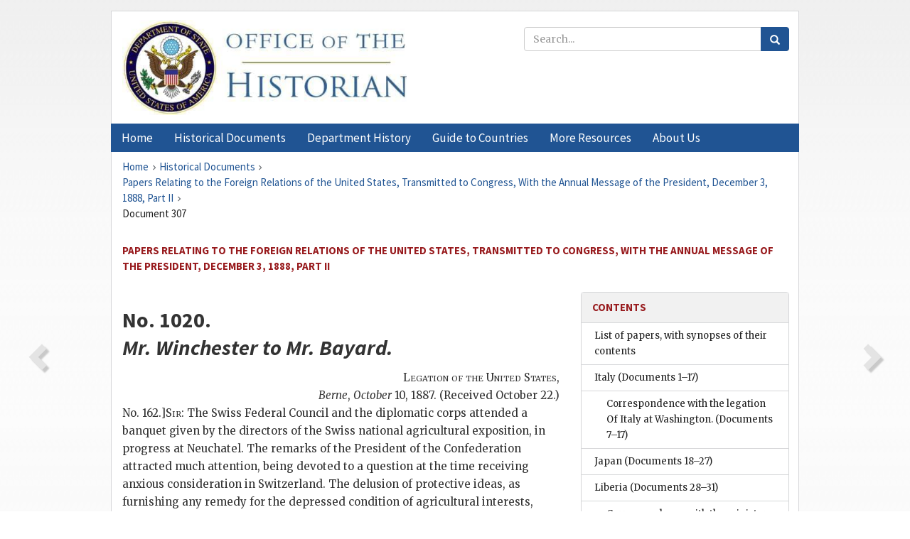

--- FILE ---
content_type: text/html;charset=utf-8
request_url: https://history.state.gov/historicaldocuments/frus1888p2/d307
body_size: 16085
content:
<!DOCTYPE html>
<html data-template="pages:app-root" lang="en" data-app=""><head><meta name="viewport" content="width=device-width, initial-scale=1.0"><meta name="description" content="history.state.gov 3.0 shell"><link href="/resources/images/favicon.ico" rel="shortcut icon"><script src="">(function(w,d,s,l,i){w[l]=w[l]||[];w[l].push({'gtm.start':
        new Date().getTime(),event:'gtm.js'});var f=d.getElementsByTagName(s)[0],
        j=d.createElement(s),dl=l!='dataLayer'?'&l='+l:'';j.async=true;j.src=
        'https://www.googletagmanager.com/gtm.js?id='+i+dl;f.parentNode.insertBefore(j,f);
        })(window,document,'script','dataLayer','GTM-WBD65RCC');</script><link href="/resources/css/all.css" rel="stylesheet" type="text/css"><title>Historical Documents - Office of the Historian</title></head><body id="body">
        <!-- Google Tag Manager (noscript) -->
        <noscript><iframe src="https://www.googletagmanager.com/ns.html?id=GTM-WBD65RCC" height="0" width="0" style="display:none;visibility:hidden"></iframe></noscript>
        <!-- End Google Tag Manager (noscript) -->
        <header class="hsg-header">
            <section class="hsg-grid hsg-header-inner">
                <div class="container hsg-header-content">
                    <div class="row">
                        <div class="col-sm-7">
                            <a href="/">
                                <img src="/resources/images/Office-of-the-Historian-logo_500x168.jpg" class="img-responsive" width="400" alt="Office of the Historian">
                            </a>
                        </div>
                        <div class="col-sm-5">
                            
                                <div class="banner__search">
                                    <div class="searchbox">
                                        <form action="/search" method="get" class="main-form" id="navigationSearchForm">
                                            <p class="form-group">
                                                <!-- Search: -->
                                                <input type="text" size="15" name="q" placeholder="Search..." class="form-control" id="search-box">
                                                <button type="submit" class="hsg-link-button search-button btn">
                                                    <i class="hsg-search-button-icon"></i>
                                                </button>
                                            </p>
                                        </form>
                                    </div>
                                </div>
                            
                        </div>
                    </div>
                </div>
            </section>
        </header>

        <nav role="navigation" class="hsg-nav navbar navbar-default">
            <div class="container hsg-nav-content">
                <div class="navbar-header">
                    <button type="button" class="navbar-toggle collapsed" data-toggle="collapse" data-target="#navbar-collapse-1" aria-expanded="false">
                        <span class="sr-only">Menu</span>
                        <i class="fa fa-bars"></i>
                        <span class="toggle-text">Menu</span>
                    </button>
                    <!--<a data-template="config:app-title" class="navbar-brand" href="./index.html">App Title</a>-->
                </div>
                <div class="navbar-collapse collapse" id="navbar-collapse-1">
                    <ul class="nav navbar-nav">
                        <li class="dropdown">
                            <a href="/" shape="rect">
                                <span>Home</span>
                            </a>
                        </li>
                        <li class="dropdown">
                            <a href="/historicaldocuments" class="dropdown-toggle" data-toggle="dropdown" role="button" aria-haspopup="true" aria-expanded="false">
                                <span>Historical Documents</span>
                            </a>
                            <ul class="dropdown-menu">
                                <li>
                                    <a href="/historicaldocuments">
                                        <em>Foreign Relations of the United States</em>
                                    </a>
                                </li>
                                <li>
                                    <a href="/historicaldocuments/about-frus">About the
                                            <em>Foreign Relations</em> Series</a>
                                </li>
                                <li>
                                    <a href="/historicaldocuments/status-of-the-series">Status
                                        of the <em>Foreign Relations</em> Series</a>
                                </li>
                                <li>
                                    <a href="/historicaldocuments/frus-history">History of the
                                            <em>Foreign Relations</em> Series</a>
                                </li>
                                <li>
                                    <a href="/historicaldocuments/ebooks">Ebooks Initiative</a>
                                </li>
                                <li>
                                    <a href="/historicaldocuments/quarterly-releases">Quarterly
                                        Releases</a>
                                </li>
                            </ul>
                        </li>
                        <li id="index_nav" class="dropdown">
                            <a href="/departmenthistory" class="dropdown-toggle" data-toggle="dropdown" role="button" aria-haspopup="true" aria-expanded="false">
                                <span>Department History</span>
                            </a>
                            <ul class="dropdown-menu">
                                <li>
                                    <a href="/departmenthistory">Overview</a>
                                </li>
                                <!--
                                <li>
                                    <a href="$app/departmenthistory/timeline">Administrative
                                        Timeline</a>
                                </li>
                                -->
                                <li>
                                    <a href="/departmenthistory/people/secretaries">Biographies
                                        of the Secretaries of State</a>
                                </li>
                                <li>
                                    <a href="/departmenthistory/people/principals-chiefs">Principal Officers and Chiefs of Mission</a>
                                </li>
                                <li>
                                    <a href="/departmenthistory/travels/secretary">Travels of
                                        the Secretary of State</a>
                                </li>
                                <li>
                                    <a href="/departmenthistory/travels/president">Travels of
                                        the President</a>
                                </li>
                                <li>
                                    <a href="/departmenthistory/visits">Visits by Foreign Heads
                                        of State</a>
                                </li>
                                <li>
                                    <a href="/departmenthistory/wwi">World War I and the
                                        Department</a>
                                </li>
                                <li>
                                    <a href="/departmenthistory/buildings">Buildings of the
                                        Department of State</a>
                                </li>
                                <li>
                                    <a href="/departmenthistory/diplomatic-couriers">U.S.
                                        Diplomatic Couriers</a>
                                </li>
                            </ul>
                        </li>
                        <li id="countries_nav" class="dropdown">
                            <a href="/countries" class="dropdown-toggle" data-toggle="dropdown" role="button" aria-haspopup="true" aria-expanded="false">
                                <span>Guide to Countries</span>
                            </a>
                            <ul class="dropdown-menu">
                                <li>
                                    <a href="/countries">Guide to Country Recognition and
                                        Relations</a>
                                </li>
                                <li>
                                    <a href="/countries/archives">World Wide Diplomatic Archives
                                        Index</a>
                                </li>
                            </ul>
                        </li>
                        <li id="resources_nav" class="dropdown">
                            <a href="" class="dropdown-toggle" data-toggle="dropdown" role="button" aria-haspopup="true" aria-expanded="false">
                                <span>More Resources</span>
                            </a>
                            <ul class="dropdown-menu">
                                <li>
                                    <a href="/tags">Browse Resources by Subject Tag</a>
                                </li>
                                <li>
                                    <a href="/conferences">Conferences</a>
                                </li>
                                <li>
                                    <a href="/about/contact-us">Contact Us</a>
                                </li>
                                <li>
                                    <a href="/developer">Developer Resources &amp; APIs</a>
                                </li>
                                <li>
                                    <a href="/education">Educational Resources</a>
                                </li>
                                <li>
                                    <a href="/about/faq">Frequently Asked Questions</a>
                                </li>
                                <li>
                                    <a href="/milestones">Key Milestones</a>
                                </li>
                                <li>
                                    <a href="/open">Open Government Initiative</a>
                                </li>
                                <li>
                                    <a href="/departmenthistory/short-history">A Short History
                                        of the Department</a>
                                </li>
                            </ul>
                        </li>
                        <li class="dropdown">
                            <a href="/about" shape="rect">
                                <span>About Us</span>
                            </a>
                        </li>
                    </ul>
                </div>
            </div>
        </nav>

        <div class="hsg-main">
            <section class="hsg-grid hsg-main-inner">
                <div class="container hsg-main-content">
                    <main id="content">
        <div>
            <div class="row">
                <nav class="hsg-breadcrumb hsg-breadcrumb--wrap" aria-label="breadcrumbs"><ol vocab="http://schema.org/" typeof="BreadcrumbList" class="hsg-breadcrumb__list"><li class="hsg-breadcrumb__list-item" property="itemListElement" typeof="ListItem"><a href="/" class="hsg-breadcrumb__link" property="item" typeof="WebPage"><span property="name">Home</span></a></li><li class="hsg-breadcrumb__list-item" property="itemListElement" typeof="ListItem"><a href="/historicaldocuments" class="hsg-breadcrumb__link" property="item" typeof="WebPage"><span property="name">Historical Documents</span></a></li><li class="hsg-breadcrumb__list-item" property="itemListElement" typeof="ListItem"><a href="/historicaldocuments/frus1888p2" class="hsg-breadcrumb__link" property="item" typeof="WebPage"><span property="name">Papers Relating to the Foreign Relations of the United States, Transmitted to Congress, With the Annual Message of the President, December 3, 1888, Part II</span></a></li><li class="hsg-breadcrumb__list-item" property="itemListElement" typeof="ListItem"><a href="/historicaldocuments/frus1888p2/d307" class="hsg-breadcrumb__link" property="item" typeof="WebPage" aria-current="page"><span property="name">Document 307</span></a></li></ol></nav>
            </div>
            <div class="row">
                <div class="hsg-navigation-wrapper">
                    <h2 class="hsg-navigation-title" id="navigation-title">Papers Relating to the Foreign Relations of the United
                    States, Transmitted to Congress, With the Annual Message of the President,
                    December 3, 1888, Part II</h2>
                </div>
            </div>
            <div class="row">
                <a data-doc="frus1888p2.xml" data-root="1.7.4.76.8" data-current="1.7.4.76.10" class="page-nav nav-prev" data-template="pages:navigation-link" data-template-direction="previous" href="/historicaldocuments/frus1888p2/d306">
                    <i class="glyphicon glyphicon-chevron-left"></i>
                </a>
                <a data-doc="frus1888p2.xml" data-root="1.7.4.76.12" data-current="1.7.4.76.10" class="page-nav nav-next" data-template="pages:navigation-link" data-template-direction="next" href="/historicaldocuments/frus1888p2/d308">
                    <i class="glyphicon glyphicon-chevron-right"></i>
                </a>
                <div class="hsg-width-main">
                    <div id="content-inner">
                        <div id="content-container">
                            <div class="content"><style type="text/css">.document_left {
   display: inline; float: left;
}

 .document_right {
   display: inline; float: right;
}

</style><div class="tei-div3" id="d307">
                    <h2 class="tei-head7">No. 1020.<br class="tei-lb"><span class="tei-hi2 font-italic italic">Mr. <span class="tei-persName">Winchester</span> to Mr. <span class="tei-persName">Bayard</span>.</span></h2>
                    <div class="tei-opener"><div class="tei-dateline"><span class="tei-placeName"><span class="tei-hi3 font-smallcaps smallcaps">Legation of
                                    the United States</span>,<br class="tei-lb"><span class="tei-hi2 font-italic italic">Berne</span></span>, <span class="tei-date"><span class="tei-hi2 font-italic italic">October</span> 10, 1887</span>.
                            (Received October 22.)</div>
                        <span class="tei-seg document_left">No. 162.]</span></div>
                    <p class="tei-p3"><span class="tei-hi3 font-smallcaps smallcaps">Sir</span>: The Swiss Federal Council and the diplomatic
                        corps attended a banquet given by the directors of the Swiss national
                        agricultural exposition, in progress at Neuchatel. The remarks of the
                        President of the Confederation attracted much attention, being devoted to a
                        question at the time receiving anxious consideration in Switzerland. The
                        delusion of protective ideas, as furnishing any remedy for the depressed
                        condition of agricultural interests, formed the text of his speech. He said:
                            <div class="tei-quote2 blockquote">
                            <p class="tei-p3">The political existence of Switzerland is at present not threatened
                                or endangered from any quarter, but it is different with her
                                economical existence, which makes us more solicitous from day to day
                                through the increase of unjust burdens imposed at all our
                                neighboring frontiers. The first to feel this condition were our
                                manufacturers, who demanded a tariff of retaliation, and now the
                                farmers complain that they are suffering from a denial of the same
                                protection. Indeed, we are to-day the witnesses of an eager race in
                                the parliaments of many countries to raise the duty on importations
                                from their neighboring states until the wall is so high that nothing
                                can pass. Is this to be the grand coronation of the labor and
                                civilization of the nineteenth century—the century of steam,
                                electricity, the piercing of the St. Gothard, the Suez and Panama
                                Canals? No; such a condition can not endure. The commerce of the
                                world is under a tension which the tariff system can not forever
                                subject it to, and protection must become hateful as it tends to
                                make dearer the necessities of the people. Let me express the hope
                                that the time will come, if soon I do not venture to say, when from
                                the excess of the evil good will result; that the people and
                                government will recognize that the fictitious advance created by
                                protective duties leads to general poverty, whilst the liberty of
                                exchange is the surest foundation of general prosperity.</p>
                        </div></p>
                    <p class="tei-p3">The sentiments of the President, the above brief extract being given to show
                        their tone, seem to meet with a very general and hearty appreciation. There
                        were several other speeches made in the same line, and no one uttered a
                        word, as far as I heard, except in perfect harmony with it. Some of the
                        speakers with great force pointed to France, where, in deference to the
                        demands of the agricultural party, the duty upon cereals, meats, and cattle
                        was largely advanced in 1881–’85, and that these duties, from which the
                        agricultural interest expected so much, had failed to produce the
                        anticipated effect, resulting in no good to producers or consumers, and that
                        the farms are going from bad to worse; that the experience of France in its
                        protection to farmers shows that— <ul class="tei-list9 hsg-list"><li class="tei-item">First. The increase of protective duties on agricultural produce
                                causes not only a decrease in the import but a decrease in the
                                export as well.</li><li class="tei-item">Second. The increase is not of the smallest benefit to the farmer
                                or to the consumer, but on the contrary the price of agricultural
                                produce of all sorts is as low if not lower than before the duty was
                                imposed.</li><li class="tei-item">Third. That those engaged in industries which are affected, and
                                workmen, the price of whose bread and meat is increased, are uniting
                                to resist the demands of the peasant electorate.</li><li class="tei-item">Fourth. That protection is an agricultural remedy is out of the
                                question.</li></ul></p>
                    <p class="tei-p3">The report of the Stuttgart chamber of commerce, recently made, was quoted
                            <span class="tei-hi2 font-italic italic">in extenso</span>, and special emphasis given to that
                        portion where it says: <div class="tei-quote2 blockquote">
                            <p class="tei-p3">The result of the extensive development of the protective system has
                                been to doubly increase the international uncertainty which now
                                burdens trade and commerce. Every movement in favor of protective
                                duties results in efforts on the part of other countries interested
                                in the matter to outbid their neighbors, and that the very duty
                                which is by way of protecting a nation, produces a reaction on home
                                prices, and causes them to become assimilated to those of
                                international commerce.</p>
                        </div></p>
                    <p class="tei-p3">The entire unanimity that prevailed in all the remarks touching this question
                        was very surprising, for it has been understood there was a considerable
                        party in Switzerland clamoring for a trial of the experiment of protection
                        as a relief to the agricultural depression and continued complaint from the
                        peasants. Swiss exports have for several years been constantly decreasing on
                        account of the cordon of high customs duties surrounding them on all sides.
                        Being an inland country, without ships or sea ports, she has no advantages
                        for direct exportation or importation, and sells and buys most naturally of
                        her immediate neighbors. So her commerce in and out is largely affected
                        through the four conterminous countries, viz, France, Italy, Germany, and
                        Austria. Her exports outside of these, being silk goods, embroideries, and
                        watches, which constitute four-fifths of it, may be classed in a general
                        sense as luxuries, and, in seeking a foreign market, encounter the highest
                        duty, whilst her importations are cotton, machinery, cereals, food-supply,
                        and raw materials for her manufacturers that will not admit of a heavy duty
                        on her part. Yet her revenue is mainly derived from customs, and posts and
                        telegraphs, the receipts from the former being 21,220,000 francs, and the
                        latter 23,215,200 francs for 1887 (estimated), making 44,435,200 out of an
                        aggregate revenue of 52,527,000 francs estimated for the fiscal year.</p>
                    <p class="tei-p3">The cereal crop of last year was much above the ordinary yield, but it left a
                        deficiency for home consumption requiring an importation of an amount more
                        than double in value to the amount produced.</p>
                    <p class="tei-p3">The tariff received a general revision in 1884, and was made slightly more
                        protective, the advance in duty being chiefly in the interest of the
                        manufacturers of silk and other articles by a reduction of the duty on raw
                        material required by them, and by a small increase of those affecting
                        manufactured goods, as was fully set forth by a report of Consul Gifford at
                        Basle, transmitting a translation of the new tariff, with schedule of the
                        changes made. Last winter a bill passed the National Council (the lower
                        house of the Federal Assembly) making a still further increase very much in
                        the line of the tariff of 1884, and it awaits the action of the State
                        Council at the coming session in December. But a very serious difficulty
                        stands in the way of any practical results from tariff legislation in
                        Switzerland at this time, from special commercial treaties in existence with
                        her neighbors and the ones with France and Italy extending to 1892. The
                        treaty with Germany expired in the summer of 1886, and as yet has not been
                        renewed from the unwillingness of the <a href="pg_1499" id="pg_1499" class="tei-pb1 hsg-facsilime-link" target="_self" rel="nofollow">
            [Page 1499]
        </a> German Government to concede the more favorable terms
                        for the entry of her products demanded by Switzerland, and the opposition is
                        very great to the renewal in its present form. Some are urging a tariff war
                        with Germany in event of a failure to secure a conventional tariff on a fair
                        basis, but the more intelligent opinion regards any such threat as foolish
                        and suicidal. There appears to be gradually dawning on the masses of the
                        people in the high-tariff countries of Europe, who are the main sufferers
                        from this economic condition, the fact that the stubborn and mysterious
                        depression of industries and the constant uncertainty of prices are in a
                        great measure due to the insatiable disposition of those who have tasted of
                        the fascinating drug of protective tariff, if they can, to take a stronger
                        one of the same opiate, like the daughters of the horse-leech ever crying,
                        “Give, give.” The rapid blocking of the provisions of the
                        most-favored-nation clauses will some day imperatively require a mutual <span class="tei-hi2 font-italic italic">rapprochement</span> on the questions of customs policy.
                        These clauses are daily losing their meaning and importance, because every
                        country denounces the conventional tariff system and enlarges and
                        accentuates the provisions of its own national tariff.</p>
                    <p class="tei-p3">I am, etc.,</p>
                    <div class="tei-closer"><div class="tei-signed1"><span class="tei-hi3 font-smallcaps smallcaps">Boyd Winchester.</span></div></div>
                </div></div>
                        </div>
                    </div>
                </div>
                <div class="hsg-width-sidebar"><aside class="hsg-aside--static">
                    
                    <div id="media-download"></div>

                    <div class="hsg-panel hsg-toc">
   <div class="hsg-panel-heading hsg-toc__header">
      <h4 class="hsg-sidebar-title">Contents</h4>
   </div>
   <nav aria-label="Side navigation">
      <ul class="hsg-toc__chapters">
         <li class="hsg-toc__chapters__item">
            <a data-template="toc:highlight-current" class="" href="/historicaldocuments/frus1888p2/papers">List of papers, with synopses of their contents</a>
         </li>
         <li class="hsg-toc__chapters__item js-accordion">
            <a data-template="toc:highlight-current" class="" href="/historicaldocuments/frus1888p2/comp1">Italy<span> (Documents 1–17)</span>
            </a>
            <ul class="hsg-toc__chapters__nested">
               <li class="hsg-toc__chapters__item">
                  <a data-template="toc:highlight-current" class="" href="/historicaldocuments/frus1888p2/ch1">Correspondence with the legation Of Italy at Washington.<span> (Documents 7–17)</span>
                  </a>
               </li>
            </ul>
         </li>
         <li class="hsg-toc__chapters__item">
            <a data-template="toc:highlight-current" class="" href="/historicaldocuments/frus1888p2/comp2">Japan<span> (Documents 18–27)</span>
            </a>
         </li>
         <li class="hsg-toc__chapters__item js-accordion">
            <a data-template="toc:highlight-current" class="" href="/historicaldocuments/frus1888p2/comp3">Liberia<span> (Documents 28–31)</span>
            </a>
            <ul class="hsg-toc__chapters__nested">
               <li class="hsg-toc__chapters__item">
                  <a data-template="toc:highlight-current" class="" href="/historicaldocuments/frus1888p2/ch2">Correspondence with the minister of Foreign Affairs for Liberia.<span> (Documents 30–31)</span>
                  </a>
               </li>
            </ul>
         </li>
         <li class="hsg-toc__chapters__item js-accordion">
            <a data-template="toc:highlight-current" class="" href="/historicaldocuments/frus1888p2/comp4">Mexico<span> (Documents 32–168)</span>
            </a>
            <ul class="hsg-toc__chapters__nested">
               <li class="hsg-toc__chapters__item">
                  <a data-template="toc:highlight-current" class="" href="/historicaldocuments/frus1888p2/ch3">Correspondence with the legation of Mexico at Washington.<span> (Documents 118–168)</span>
                  </a>
               </li>
            </ul>
         </li>
         <li class="hsg-toc__chapters__item js-accordion">
            <a data-template="toc:highlight-current" class="" href="/historicaldocuments/frus1888p2/comp5">Netherlands<span> (Documents 169–192)</span>
            </a>
            <ul class="hsg-toc__chapters__nested">
               <li class="hsg-toc__chapters__item">
                  <a data-template="toc:highlight-current" class="" href="/historicaldocuments/frus1888p2/ch4">Correspondence with the legation of the Netherlands at Washington.<span> (Documents 185–192)</span>
                  </a>
               </li>
            </ul>
         </li>
         <li class="hsg-toc__chapters__item js-accordion">
            <a data-template="toc:highlight-current" class="" href="/historicaldocuments/frus1888p2/comp6">Nicaragua</a>
            <ul class="hsg-toc__chapters__nested">
               <li class="hsg-toc__chapters__item">
                  <a data-template="toc:highlight-current" class="" href="/historicaldocuments/frus1888p2/ch5">Correspondence with the legation of Nicaragua at Washington.<span> (Document 193)</span>
                  </a>
               </li>
            </ul>
         </li>
         <li class="hsg-toc__chapters__item">
            <a data-template="toc:highlight-current" class="" href="/historicaldocuments/frus1888p2/comp7">Paraguay<span> (Documents 194–198)</span>
            </a>
         </li>
         <li class="hsg-toc__chapters__item">
            <a data-template="toc:highlight-current" class="" href="/historicaldocuments/frus1888p2/comp8">Persia<span> (Documents 199–207)</span>
            </a>
         </li>
         <li class="hsg-toc__chapters__item">
            <a data-template="toc:highlight-current" class="" href="/historicaldocuments/frus1888p2/comp9">Peru<span> (Documents 208–213)</span>
            </a>
         </li>
         <li class="hsg-toc__chapters__item js-accordion">
            <a data-template="toc:highlight-current" class="" href="/historicaldocuments/frus1888p2/comp10">Portugal<span> (Documents 214–228)</span>
            </a>
            <ul class="hsg-toc__chapters__nested">
               <li class="hsg-toc__chapters__item">
                  <a data-template="toc:highlight-current" class="" href="/historicaldocuments/frus1888p2/ch6">Correspondence with the legation of Portugal at Washington.<span> (Documents 218–228)</span>
                  </a>
               </li>
            </ul>
         </li>
         <li class="hsg-toc__chapters__item">
            <a data-template="toc:highlight-current" class="" href="/historicaldocuments/frus1888p2/comp11">Roumania<span> (Document 229)</span>
            </a>
         </li>
         <li class="hsg-toc__chapters__item js-accordion">
            <a data-template="toc:highlight-current" class="" href="/historicaldocuments/frus1888p2/comp12">Russia<span> (Documents 230–248)</span>
            </a>
            <ul class="hsg-toc__chapters__nested">
               <li class="hsg-toc__chapters__item">
                  <a data-template="toc:highlight-current" class="" href="/historicaldocuments/frus1888p2/ch7">Correspondence with the legation of Russia at Washington.<span> (Documents 247–248)</span>
                  </a>
               </li>
            </ul>
         </li>
         <li class="hsg-toc__chapters__item">
            <a data-template="toc:highlight-current" class="" href="/historicaldocuments/frus1888p2/comp13">Correspondence with the minister of foreign affairs of Salvador<span> (Document 249)</span>
            </a>
         </li>
         <li class="hsg-toc__chapters__item">
            <a data-template="toc:highlight-current" class="" href="/historicaldocuments/frus1888p2/comp14">Santo Domingo<span> (Documents 250–254)</span>
            </a>
         </li>
         <li class="hsg-toc__chapters__item">
            <a data-template="toc:highlight-current" class="" href="/historicaldocuments/frus1888p2/comp15">Servia<span> (Document 255)</span>
            </a>
         </li>
         <li class="hsg-toc__chapters__item">
            <a data-template="toc:highlight-current" class="" href="/historicaldocuments/frus1888p2/comp16">Siam<span> (Documents 256–259)</span>
            </a>
         </li>
         <li class="hsg-toc__chapters__item js-accordion">
            <a data-template="toc:highlight-current" class="" href="/historicaldocuments/frus1888p2/comp17">Spain<span> (Documents 260–285)</span>
            </a>
            <ul class="hsg-toc__chapters__nested">
               <li class="hsg-toc__chapters__item">
                  <a data-template="toc:highlight-current" class="" href="/historicaldocuments/frus1888p2/ch8">Correspondence with the legation of Spain at Washington.<span> (Documents 280–285)</span>
                  </a>
               </li>
            </ul>
         </li>
         <li class="hsg-toc__chapters__item">
            <a data-template="toc:highlight-current" class="" href="/historicaldocuments/frus1888p2/comp18">Sweden and Norway<span> (Documents 286–305)</span>
            </a>
         </li>
         <li class="hsg-toc__chapters__item js-accordion">
            <a data-template="toc:highlight-current" class="hsg-current" href="/historicaldocuments/frus1888p2/comp19">Switzerland<span> (Documents 306–339)</span>
            </a>
            <ul class="hsg-toc__chapters__nested">
               <li class="hsg-toc__chapters__item">
                  <a data-template="toc:highlight-current" class="" href="/historicaldocuments/frus1888p2/ch9">Correspondence with the legation of Switzerland at Washington.<span> (Documents 329–339)</span>
                  </a>
               </li>
            </ul>
         </li>
         <li class="hsg-toc__chapters__item js-accordion">
            <a data-template="toc:highlight-current" class="" href="/historicaldocuments/frus1888p2/comp20">Turkey<span> (Documents 340–394)</span>
            </a>
            <ul class="hsg-toc__chapters__nested">
               <li class="hsg-toc__chapters__item">
                  <a data-template="toc:highlight-current" class="" href="/historicaldocuments/frus1888p2/ch10">Correspondence with the legation of Turkey at Washington.<span> (Documents 391–394)</span>
                  </a>
               </li>
            </ul>
         </li>
         <li class="hsg-toc__chapters__item">
            <a data-template="toc:highlight-current" class="" href="/historicaldocuments/frus1888p2/comp21">Egypt<span> (Documents 395–399)</span>
            </a>
         </li>
         <li class="hsg-toc__chapters__item">
            <a data-template="toc:highlight-current" class="" href="/historicaldocuments/frus1888p2/comp22">Uruguay<span> (Document 400)</span>
            </a>
         </li>
         <li class="hsg-toc__chapters__item">
            <a data-template="toc:highlight-current" class="" href="/historicaldocuments/frus1888p2/comp23">Venezuela<span> (Documents 401–413)</span>
            </a>
         </li>
         <li class="hsg-toc__chapters__item">
            <a data-template="toc:highlight-current" class="" href="/historicaldocuments/frus1888p2/comp24">Circulars<span> (Documents 414–421)</span>
            </a>
         </li>
         <li class="hsg-toc__chapters__item js-accordion">
            <a data-template="toc:highlight-current" class="" href="/historicaldocuments/frus1888p2/comp25">Supplement A: Papers relating to the case of Lord Sackville</a>
            <ul class="hsg-toc__chapters__nested">
               <li class="hsg-toc__chapters__item js-accordion">
                  <a data-template="toc:highlight-current" class="" href="/historicaldocuments/frus1888p2/ch11">Great Britain.</a>
                  <ul class="hsg-toc__chapters__nested">
                     <li class="hsg-toc__chapters__item">
                        <a data-template="toc:highlight-current" class="" href="/historicaldocuments/frus1888p2/ch11subch1">Papers relating to the case of Lord
                            Sackville<span> (Documents 422–441)</span>
                        </a>
                     </li>
                     <li class="hsg-toc__chapters__item js-accordion">
                        <a data-template="toc:highlight-current" class="" href="/historicaldocuments/frus1888p2/ch12">Appendix<br>British Official Publication. United States No. 4
                            (1888).</a>
                        <ul class="hsg-toc__chapters__nested">
                           <li class="hsg-toc__chapters__item">
                              <a data-template="toc:highlight-current" class="" href="/historicaldocuments/frus1888p2/ch12subch1">Further correspondence respecting the demand of
                                    the United States Government for the recall of Lord
                                    Sackville.<span> (Documents 442–453)</span>
                              </a>
                           </li>
                        </ul>
                     </li>
                  </ul>
               </li>
            </ul>
         </li>
         <li class="hsg-toc__chapters__item js-accordion">
            <a data-template="toc:highlight-current" class="" href="/historicaldocuments/frus1888p2/comp26">Supplement B: Papers relating to the treaty of extradition, signed June 25,
                    1886, by the plenipotentiaries of the United States and Great Britain</a>
            <ul class="hsg-toc__chapters__nested">
               <li class="hsg-toc__chapters__item">
                  <a data-template="toc:highlight-current" class="" href="/historicaldocuments/frus1888p2/ch13">Papers relating to the treaty of extradition, signed
                            June 25, 1880, by the plenipotentiaries of the
                            United States and Great Britain.<span> (Documents 454–455)</span>
                  </a>
               </li>
            </ul>
         </li>
         <li class="hsg-toc__chapters__item js-accordion">
            <a data-template="toc:highlight-current" class="" href="/historicaldocuments/frus1888p2/comp27">Supplement C: Papers relating to the seizure of British sealing-vessels in
                    Behring Sea</a>
            <ul class="hsg-toc__chapters__nested">
               <li class="hsg-toc__chapters__item">
                  <a data-template="toc:highlight-current" class="" href="/historicaldocuments/frus1888p2/ch14">Papers relating to the seizure of British
                            sealing-vessels in Bering Sea.<span> (Documents 456–523)</span>
                  </a>
               </li>
            </ul>
         </li>
         <li class="hsg-toc__chapters__item js-accordion">
            <a data-template="toc:highlight-current" class="" href="/historicaldocuments/frus1888p2/comp28">Supplement D: Papers relating to the negotiations for the conclusion of
                    treaties for the protection of fur-seals in Behring Sea</a>
            <ul class="hsg-toc__chapters__nested">
               <li class="hsg-toc__chapters__item js-accordion">
                  <a data-template="toc:highlight-current" class="" href="/historicaldocuments/frus1888p2/ch15">Papers relating to the negotiations for the conclusion
                            of treaties for the protection of fur-seals in Behring Sea.</a>
                  <ul class="hsg-toc__chapters__nested">
                     <li class="hsg-toc__chapters__item">
                        <a data-template="toc:highlight-current" class="" href="/historicaldocuments/frus1888p2/ch15subch1">France.<span> (Documents 524–527)</span>
                        </a>
                     </li>
                     <li class="hsg-toc__chapters__item">
                        <a data-template="toc:highlight-current" class="" href="/historicaldocuments/frus1888p2/ch15subch2">Germany.<span> (Document 528)</span>
                        </a>
                     </li>
                     <li class="hsg-toc__chapters__item">
                        <a data-template="toc:highlight-current" class="" href="/historicaldocuments/frus1888p2/ch15subch3">Great Britain.<span> (Documents 529–545)</span>
                        </a>
                     </li>
                     <li class="hsg-toc__chapters__item">
                        <a data-template="toc:highlight-current" class="" href="/historicaldocuments/frus1888p2/ch15subch4">Japan.<span> (Documents 546–556)</span>
                        </a>
                     </li>
                     <li class="hsg-toc__chapters__item">
                        <a data-template="toc:highlight-current" class="" href="/historicaldocuments/frus1888p2/ch15subch5">Russia.<span> (Documents 557–560)</span>
                        </a>
                     </li>
                     <li class="hsg-toc__chapters__item">
                        <a data-template="toc:highlight-current" class="" href="/historicaldocuments/frus1888p2/ch15subch6">Sweden And Norway.<span> (Document 561)</span>
                        </a>
                     </li>
                  </ul>
               </li>
            </ul>
         </li>
         <li class="hsg-toc__chapters__item js-accordion">
            <a data-template="toc:highlight-current" class="" href="/historicaldocuments/frus1888p2/comp29">Supplement E: Differential rates of tonnage dues</a>
            <ul class="hsg-toc__chapters__nested">
               <li class="hsg-toc__chapters__item">
                  <a data-template="toc:highlight-current" class="" href="/historicaldocuments/frus1888p2/ch16">Papers relating to differential rates of tonnage dues.<span> (Document 562)</span>
                  </a>
               </li>
               <li class="hsg-toc__chapters__item js-accordion">
                  <a data-template="toc:highlight-current" class="" href="/historicaldocuments/frus1888p2/ch17">Inclosures.</a>
                  <ul class="hsg-toc__chapters__nested">
                     <li class="hsg-toc__chapters__item js-accordion">
                        <a data-template="toc:highlight-current" class="" href="/historicaldocuments/frus1888p2/ch17subch1">Part I.—Treaty Claims Relative to Tonnage
                                Dues.</a>
                        <ul class="hsg-toc__chapters__nested">
                           <li class="hsg-toc__chapters__item js-accordion">
                              <a data-template="toc:highlight-current" class="" href="/historicaldocuments/frus1888p2/ch17subsubch1">Belgium.<span> (Documents 563–568)</span>
                              </a>
                              <ul class="hsg-toc__chapters__nested">
                                 <li class="hsg-toc__chapters__item">
                                    <a data-template="toc:highlight-current" class="" href="/historicaldocuments/frus1888p2/ch17subsubsubch1">Correspondence with the legation of Belgium
                                        at Washington.<span> (Documents 567–568)</span>
                                    </a>
                                 </li>
                              </ul>
                           </li>
                           <li class="hsg-toc__chapters__item">
                              <a data-template="toc:highlight-current" class="" href="/historicaldocuments/frus1888p2/ch17subsubch2">Correspondence with the legation of Denmark in
                                    Washington.<span> (Documents 569–570)</span>
                              </a>
                           </li>
                           <li class="hsg-toc__chapters__item js-accordion">
                              <a data-template="toc:highlight-current" class="" href="/historicaldocuments/frus1888p2/ch17subsubch3">Germany.<span> (Documents 571–577)</span>
                              </a>
                              <ul class="hsg-toc__chapters__nested">
                                 <li class="hsg-toc__chapters__item">
                                    <a data-template="toc:highlight-current" class="" href="/historicaldocuments/frus1888p2/ch17subsubsubch2">Correspondence with the legation of Germany
                                        in Washington.<span> (Documents 572–577)</span>
                                    </a>
                                 </li>
                              </ul>
                           </li>
                           <li class="hsg-toc__chapters__item">
                              <a data-template="toc:highlight-current" class="" href="/historicaldocuments/frus1888p2/ch17subsubch4">Correspondence with the legation of Italy at
                                    Washington.<span> (Documents 578–579)</span>
                              </a>
                           </li>
                           <li class="hsg-toc__chapters__item">
                              <a data-template="toc:highlight-current" class="" href="/historicaldocuments/frus1888p2/ch17subsubch5">Correspondence with the legation of Portugal in
                                    Washington.<span> (Documents 580–581)</span>
                              </a>
                           </li>
                           <li class="hsg-toc__chapters__item js-accordion">
                              <a data-template="toc:highlight-current" class="" href="/historicaldocuments/frus1888p2/ch17subsubch6">Sweden and Norway.<span> (Documents 582–602)</span>
                              </a>
                              <ul class="hsg-toc__chapters__nested">
                                 <li class="hsg-toc__chapters__item">
                                    <a data-template="toc:highlight-current" class="" href="/historicaldocuments/frus1888p2/ch17subsubsubch3">Correspondence with the legation of Sweden
                                        and Norway in Washington.<span> (Documents 587–602)</span>
                                    </a>
                                 </li>
                              </ul>
                           </li>
                        </ul>
                     </li>
                     <li class="hsg-toc__chapters__item js-accordion">
                        <a data-template="toc:highlight-current" class="" href="/historicaldocuments/frus1888p2/ch17subch2">Part II.—Correspondence relative to the Abolition
                                of Tonnage Dues.<span> (Documents 603–644)</span>
                        </a>
                        <ul class="hsg-toc__chapters__nested">
                           <li class="hsg-toc__chapters__item">
                              <a data-template="toc:highlight-current" class="" href="/historicaldocuments/frus1888p2/ch17subsubch7">Austria.<span> (Document 604)</span>
                              </a>
                           </li>
                           <li class="hsg-toc__chapters__item">
                              <a data-template="toc:highlight-current" class="" href="/historicaldocuments/frus1888p2/ch17subsubch8">Belgium.<span> (Document 605)</span>
                              </a>
                           </li>
                           <li class="hsg-toc__chapters__item">
                              <a data-template="toc:highlight-current" class="" href="/historicaldocuments/frus1888p2/ch17subsubch9">Brazil.<span> (Document 606)</span>
                              </a>
                           </li>
                           <li class="hsg-toc__chapters__item">
                              <a data-template="toc:highlight-current" class="" href="/historicaldocuments/frus1888p2/ch17subsubch10">China.<span> (Documents 607–609)</span>
                              </a>
                           </li>
                           <li class="hsg-toc__chapters__item">
                              <a data-template="toc:highlight-current" class="" href="/historicaldocuments/frus1888p2/ch17subsubch11">Denmark.<span> (Documents 610–611)</span>
                              </a>
                           </li>
                           <li class="hsg-toc__chapters__item">
                              <a data-template="toc:highlight-current" class="" href="/historicaldocuments/frus1888p2/ch17subsubch12">France.<span> (Document 612)</span>
                              </a>
                           </li>
                           <li class="hsg-toc__chapters__item js-accordion">
                              <a data-template="toc:highlight-current" class="" href="/historicaldocuments/frus1888p2/ch17subsubch13">Germany.<span> (Documents 613–618)</span>
                              </a>
                              <ul class="hsg-toc__chapters__nested">
                                 <li class="hsg-toc__chapters__item">
                                    <a data-template="toc:highlight-current" class="" href="/historicaldocuments/frus1888p2/ch17subsubsubch4">Correspondence with the legation of Germany
                                        at Washington.<span> (Documents 614–618)</span>
                                    </a>
                                 </li>
                              </ul>
                           </li>
                           <li class="hsg-toc__chapters__item">
                              <a data-template="toc:highlight-current" class="" href="/historicaldocuments/frus1888p2/ch17subsubch14">Great Britain.<span> (Document 619)</span>
                              </a>
                           </li>
                           <li class="hsg-toc__chapters__item js-accordion">
                              <a data-template="toc:highlight-current" class="" href="/historicaldocuments/frus1888p2/ch17subsubch15">Italy.<span> (Documents 620–624)</span>
                              </a>
                              <ul class="hsg-toc__chapters__nested">
                                 <li class="hsg-toc__chapters__item">
                                    <a data-template="toc:highlight-current" class="" href="/historicaldocuments/frus1888p2/ch17subsubsubch5">Correspondence with the legation of Italy in
                                        Washington<span> (Documents 621–624)</span>
                                    </a>
                                 </li>
                              </ul>
                           </li>
                           <li class="hsg-toc__chapters__item">
                              <a data-template="toc:highlight-current" class="" href="/historicaldocuments/frus1888p2/ch17subsubch16">Japan.<span> (Documents 625–629)</span>
                              </a>
                           </li>
                           <li class="hsg-toc__chapters__item">
                              <a data-template="toc:highlight-current" class="" href="/historicaldocuments/frus1888p2/ch17subsubch17">Mexico.<span> (Documents 630–631)</span>
                              </a>
                           </li>
                           <li class="hsg-toc__chapters__item js-accordion">
                              <a data-template="toc:highlight-current" class="" href="/historicaldocuments/frus1888p2/ch17subsubch18">The Netherlands.<span> (Documents 632–638)</span>
                              </a>
                              <ul class="hsg-toc__chapters__nested">
                                 <li class="hsg-toc__chapters__item">
                                    <a data-template="toc:highlight-current" class="" href="/historicaldocuments/frus1888p2/ch17subsubsubch6">Correspondence with the legation of the
                                        Netherlands in Washington.<span> (Documents 635–638)</span>
                                    </a>
                                 </li>
                              </ul>
                           </li>
                           <li class="hsg-toc__chapters__item">
                              <a data-template="toc:highlight-current" class="" href="/historicaldocuments/frus1888p2/ch17subsubch19">Peru.<span> (Document 639)</span>
                              </a>
                           </li>
                           <li class="hsg-toc__chapters__item">
                              <a data-template="toc:highlight-current" class="" href="/historicaldocuments/frus1888p2/ch17subsubch20">Russia.<span> (Documents 640–641)</span>
                              </a>
                           </li>
                           <li class="hsg-toc__chapters__item js-accordion">
                              <a data-template="toc:highlight-current" class="" href="/historicaldocuments/frus1888p2/ch17subsubch21">Sweden and Norway.<span> (Documents 642–644)</span>
                              </a>
                              <ul class="hsg-toc__chapters__nested">
                                 <li class="hsg-toc__chapters__item">
                                    <a data-template="toc:highlight-current" class="" href="/historicaldocuments/frus1888p2/ch17subsubsubch7">Correspondence with the legation of Sweden and Norway at
                                    Washington.<span> (Documents 643–644)</span>
                                    </a>
                                 </li>
                              </ul>
                           </li>
                        </ul>
                     </li>
                  </ul>
               </li>
            </ul>
         </li>
         <li class="hsg-toc__chapters__item">
            <a data-template="toc:highlight-current" class="" href="/historicaldocuments/frus1888p2/index">Alphabetical Index.</a>
         </li>
      </ul>
   </nav>
</div>

                    <div>
                        <div class="hsg-panel" id="person-panel" style="display: none">
                            <div class="hsg-panel-heading">
                                <h4 class="hsg-sidebar-title">Persons</h4>
                            </div>
                            <div class="hsg-list-group"></div>
                        </div>
                        <div class="hsg-panel" id="gloss-panel" style="display: none">
                            <div class="hsg-panel-heading">
                                <h4 class="hsg-sidebar-title">Abbreviations &amp; Terms</h4>
                            </div>
                            <div class="hsg-list-group"></div>
                        </div>
                    </div>
                </aside><aside id="sections" class="hsg-aside--section"><div class="hsg-panel"><div class="hsg-panel-heading"><h2 class="hsg-sidebar-title">Historical Documents</h2></div><ul class="hsg-list-group"><li class="hsg-list-group-item"><a href="/historicaldocuments/about-frus"><span property="name">About the <em>Foreign Relations</em> Series</span></a></li><li class="hsg-list-group-item"><a href="/historicaldocuments/status-of-the-series"><span property="name">Status of the <em>Foreign Relations</em> Series</span></a></li><li class="hsg-list-group-item"><a href="/historicaldocuments/frus-history"><span property="name">History of the <em>Foreign Relations</em> Series</span></a></li><li class="hsg-list-group-item"><a href="/historicaldocuments/ebooks"><span property="name"><em>Foreign Relations</em> Ebooks</span></a></li><li class="hsg-list-group-item"><a href="/historicaldocuments/other-electronic-resources"><span property="name">Other Electronic Resources</span></a></li><li class="hsg-list-group-item"><a href="/historicaldocuments/guide-to-sources-on-vietnam-1969-1975"><span property="name">Guide to Sources on Vietnam, 1969-1975</span></a></li><li class="hsg-list-group-item"><a href="/historicaldocuments/citing-frus"><span property="name">Citing the <em>Foreign Relations</em> series</span></a></li></ul></div></aside></div>
            </div>
        </div>
    </main>
                    <!--
                    <section class="" data-template="pages:unless-asides">
                        <button title="Cite this resource" class="hsg-cite__button">Cite this resource</button>
                    </section>
                    -->
                </div>
            </section>
        </div>

        <footer class="hsg-footer">
            <section class="hsg-grid hsg-footer-top">
                <div class="container">
                    <nav class="row">
                        <ul class="hsg-footer-list">
                            <h4>Learn more</h4>
                            <li>
                                <a href="/">Home</a>
                            </li>
                            <li>
                                <a href="/search">Search</a>
                            </li>
                            <li>
                                <a href="/about/faq">FAQ</a>
                            </li>
                        </ul>

                        <ul class="hsg-footer-list">
                            <h4>Topics</h4>
                            <li>
                                <a href="/historicaldocuments/">Historical Documents</a>
                            </li>
                            <li>
                                <a href="/departmenthistory/">Department History</a>
                            </li>
                            <li>
                                <a href="/countries/">Countries</a>
                            </li>
                        </ul>
                        <ul class="hsg-footer-list">
                            <h4>Contact</h4>
                            <li>
                                <a href="/about/">About Us</a>
                            </li>
                            <li>
                                <a href="/about/contact-us">Contact Us</a>
                            </li>
                        </ul>

                        <ul class="hsg-footer-list">
                            <h4>Policies</h4>
                            <li>
                                <a href="https://www.state.gov/section-508-accessibility-statement/">Accessibility Statement</a>
                            </li>
                            <li>
                                <a href="https://www.state.gov/privacy-policy/">Privacy Policy</a>
                            </li>
                            <li>
                                <a href="https://www.state.gov/external-link-policy-and-disclaimers/">External Link Policy</a>
                            </li>
                            <li>
                                <a href="https://www.state.gov/copyright-information/">Copyright
                                    Information</a>
                            </li>
                            <li>
                                <a href="/about/content-warning">Content Warning</a>
                            </li>
                        </ul>
                    </nav>
                </div>
            </section>

            <section class="hsg-grid hsg-footer-bottom">
                <div class="container">
                    <div class="row">
                        <address class="col-xs-12 col-sm-12 col-md-12">
                            <h4>Office of the Historian, Shared Knowledge Services, Bureau of Administration <br>
                                <a href="https://www.state.gov">United States Department of
                                State</a></h4>
                            <p>
                                <a href="mailto:history@state.gov">history@state.gov</a>
                            </p>
                            <p>Phone: <a href="tel:+1-202-955-0200">202-955-0200</a></p>
                        </address>
                    </div>
                </div>
            </section>
            
            <section class="hsg-grid hsg-footer-nether">
                <div class="container">
                    <div class="row">
                        <p><a href="mailto:history@state.gov?subject=Error%20on%20page%20%60%2Fexist%2Fapps%2Fhsg-shell%2Fhistoricaldocuments%2Ffrus1888p2%2Fd307%60&amp;body=%0D%0A_________________________________________________________%0D%0APlease%20provide%20any%20additional%20information%20above%20this%20line%0D%0A%0D%0ARequested%20URL%3A%0D%0A%09https%3A%2F%2Fhistory.state.gov%2Fexist%2Fapps%2Fhsg-shell%2Fhistoricaldocuments%2Ffrus1888p2%2Fd307%0D%0A%0D%0AParameters%3A%0D%0A%09publication-id%3A%20%20frus%0D%0A%09section-id%3A%20%20d307%0D%0A%09requested-url%3A%20%20https%3A%2F%2Ftest.history.state.gov%2Fhistoricaldocuments%2Ffrus1888p2%2Fd307%0D%0A%09x-method%3A%20%20get%0D%0A%09document-id%3A%20%20frus1888p2">Report an issue on this page</a></p>
                    </div>
                </div>
            </section>
        </footer>

        <script src="/resources/scripts/app.all.js" type="text/javascript" async id="cite-script"></script>
        <!-- Google tag (gtag.js) -->
        <script async src="https://www.googletagmanager.com/gtag/js?id=G-GWKX1LXFD1"></script>
        <script>
            window.dataLayer = window.dataLayer ||[];
            function gtag() {
                dataLayer.push(arguments);
            }
            gtag('js', new Date());

            gtag('config', 'G-GWKX1LXFD1');
        </script>
        <!-- We participate in the US government's analytics program. See the data at analytics.usa.gov. -->
        <script type="text/javascript" async src="https://dap.digitalgov.gov/Universal-Federated-Analytics-Min.js?agency=DOS" id="_fed_an_ua_tag"></script>
        <!--
        <script type="application/json" id="original_citation" data-template="config:csl-json"/>
        -->
    </body></html>